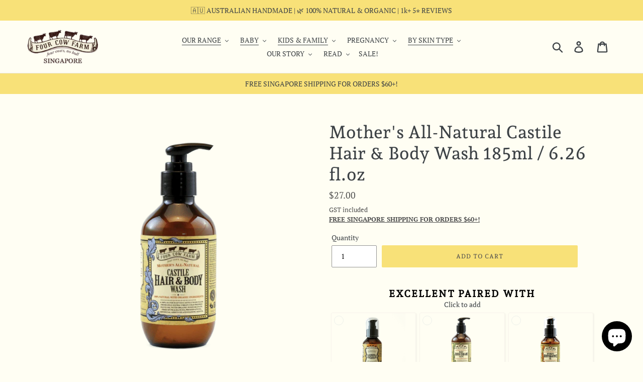

--- FILE ---
content_type: text/javascript; charset=utf-8
request_url: https://sg.fourcowfarm.com/products/mother-s-all-natural-intensive-restorative-oil-100ml-3-38-fl-oz-1.js
body_size: 1238
content:
{"id":298991616040,"title":"Mother’s All-Natural Intensive Restorative Oil 85ml","handle":"mother-s-all-natural-intensive-restorative-oil-100ml-3-38-fl-oz-1","description":"\u003cp\u003e\u003cstrong\u003e\u003c\/strong\u003eA Rich Blend of Organic Rosehip \u0026amp; Camellia Oils, Fortified with Olive Squalane \u0026amp; Vitamin E for Intensive Restoring of Stretched or Stressed Skin.\u003c\/p\u003e\n\u003cp\u003eA fortified blend of the finest restorative organic oils for boosting the care of sensitive, stressed or stretching skins. Organic Rosehip Oil and Organic Camellia Oil have been traditionally used for centuries for their excellent reparative qualities due to their rich essential fatty acids, powerful anti-oxidants and their density of skin-enhancing vitamins C and E. With the added richness of Natural Olive Squalane and a combination of non-GMO Natural Vitamin E tocopherols, this enhanced oil contains skin-moisturising benefits which enhance the retention of moisture in the skin, and help restore suppleness and elasticity.\u003c\/p\u003e\n\u003cp\u003e\u003cstrong\u003ePurpose:\u003c\/strong\u003e\u003c\/p\u003e\n\u003cp\u003eExcellent as a rich face and body oil for mothers and mothers-to-be or any skin experiencing particular tension, strain or stress, and requiring greater moisturising and protection. Apply at least twice a day as a rich alternative to a cream or lotion; or add to an existing cream or lotion as an intensive booster.\u003c\/p\u003e\n\u003cp\u003e\u003cstrong\u003eDirections:\u003c\/strong\u003e\u003c\/p\u003e\n\u003cp\u003eWarm a small amount in palms of hands before massaging into skin in gentle upward strokes on and around affected skin. Re-apply as needed or when skin is particularly stretched, tired or stressed. Safe and suitable for use anywhere on the face or body.\u003c\/p\u003e\n\u003cp\u003e\u003cstrong\u003eIngredients:\u003c\/strong\u003e\u003c\/p\u003e\n\u003cp\u003eCertified organic camellia oleifera (camillia) oil, certified organic rosa canina (rosehip) oil, olive squalane, d-alpha tocopherol \u0026amp; tocopherol (natural vit. E non GMO), organic rosemarinus officinalis (rosemary) CO2 extract in organic helianthus annuus (sunflower) oil.\u003c\/p\u003e\n\u003cp\u003e\u003cstrong\u003eAll oils used by Four Cow Farm are premium extra-virgin cold-pressed quality.\u003c\/strong\u003e\u003c\/p\u003e","published_at":"2019-11-01T11:07:24+08:00","created_at":"2017-11-27T14:25:53+08:00","vendor":"Four Cow Farm","type":"Moisturizer","tags":[],"price":6100,"price_min":6100,"price_max":6100,"available":true,"price_varies":false,"compare_at_price":null,"compare_at_price_min":0,"compare_at_price_max":0,"compare_at_price_varies":false,"variants":[{"id":3014396379176,"title":"Default Title","option1":"Default Title","option2":null,"option3":null,"sku":"MO85","requires_shipping":true,"taxable":false,"featured_image":null,"available":true,"name":"Mother’s All-Natural Intensive Restorative Oil 85ml","public_title":null,"options":["Default Title"],"price":6100,"weight":0,"compare_at_price":null,"inventory_quantity":60,"inventory_management":"shopify","inventory_policy":"deny","barcode":"","requires_selling_plan":false,"selling_plan_allocations":[]}],"images":["\/\/cdn.shopify.com\/s\/files\/1\/0244\/2571\/products\/MO85_TRANS_SQ_Low.png?v=1570513408","\/\/cdn.shopify.com\/s\/files\/1\/0244\/2571\/products\/MOTHERSNEWGRP_WB_SQ_high_151464ee-e337-4c60-966f-2a8567965d38.jpg?v=1570513408","\/\/cdn.shopify.com\/s\/files\/1\/0244\/2571\/products\/MOTHERSRANGE_WB_SQ_high_84dbd45d-b084-46f2-a26e-225a620012c7.jpg?v=1570513408"],"featured_image":"\/\/cdn.shopify.com\/s\/files\/1\/0244\/2571\/products\/MO85_TRANS_SQ_Low.png?v=1570513408","options":[{"name":"Title","position":1,"values":["Default Title"]}],"url":"\/products\/mother-s-all-natural-intensive-restorative-oil-100ml-3-38-fl-oz-1","media":[{"alt":null,"id":2712887787622,"position":1,"preview_image":{"aspect_ratio":1.0,"height":500,"width":500,"src":"https:\/\/cdn.shopify.com\/s\/files\/1\/0244\/2571\/products\/MO85_TRANS_SQ_Low.png?v=1570513408"},"aspect_ratio":1.0,"height":500,"media_type":"image","src":"https:\/\/cdn.shopify.com\/s\/files\/1\/0244\/2571\/products\/MO85_TRANS_SQ_Low.png?v=1570513408","width":500},{"alt":null,"id":662382542950,"position":2,"preview_image":{"aspect_ratio":0.999,"height":2048,"width":2046,"src":"https:\/\/cdn.shopify.com\/s\/files\/1\/0244\/2571\/products\/MOTHERSNEWGRP_WB_SQ_high_151464ee-e337-4c60-966f-2a8567965d38.jpg?v=1570513408"},"aspect_ratio":0.999,"height":2048,"media_type":"image","src":"https:\/\/cdn.shopify.com\/s\/files\/1\/0244\/2571\/products\/MOTHERSNEWGRP_WB_SQ_high_151464ee-e337-4c60-966f-2a8567965d38.jpg?v=1570513408","width":2046},{"alt":null,"id":662382575718,"position":3,"preview_image":{"aspect_ratio":0.999,"height":2048,"width":2045,"src":"https:\/\/cdn.shopify.com\/s\/files\/1\/0244\/2571\/products\/MOTHERSRANGE_WB_SQ_high_84dbd45d-b084-46f2-a26e-225a620012c7.jpg?v=1570513408"},"aspect_ratio":0.999,"height":2048,"media_type":"image","src":"https:\/\/cdn.shopify.com\/s\/files\/1\/0244\/2571\/products\/MOTHERSRANGE_WB_SQ_high_84dbd45d-b084-46f2-a26e-225a620012c7.jpg?v=1570513408","width":2045}],"requires_selling_plan":false,"selling_plan_groups":[]}

--- FILE ---
content_type: text/javascript; charset=utf-8
request_url: https://sg.fourcowfarm.com/products/calendula-concentrate-85ml-2-87-fl-oz.js
body_size: 366
content:
{"id":4293166530662,"title":"Calendula Concentrate 85ml \/ 2.87 fl.oz","handle":"calendula-concentrate-85ml-2-87-fl-oz","description":"\u003cmeta charset=\"utf-8\"\u003e\u003cstrong\u003eA potent, concentrated serum\u003cspan\u003e \u003c\/span\u003e\u003c\/strong\u003e\u003cstrong\u003eh\u003c\/strong\u003e\u003cspan\u003e\u003cstrong\u003eandcrafted from certified organic calendula petals, gently infused over weeks in pure extra-virgin cold-pressed olive oil, with the added rejuvenating properties of natural Vitamin E and olive squalane.\u003c\/strong\u003e \u003cbr\u003e\u003cbr\u003e\u003c\/span\u003e\u003cspan\u003eCalendula has been used since antiquity as an incredible soother and healing herb. This concentrate is excellent for calming and soothing the most sensitive and fragile\u003c\/span\u003e\u003cspan\u003e skin, joints and muscle aches. \u003c\/span\u003e\u003cbr\u003e\u003cbr\u003e\u003cb\u003eDirections:\u003c\/b\u003e\u003cspan\u003e Warm a small amount in your palm before massaging with fingers in a gentle circular motion to the affected area. Re-apply regularly. For use anywhere on the face or body.\u003c\/span\u003e\u003cbr\u003e\u003cb\u003e\u003cbr\u003eIngredients:\u003c\/b\u003e\u003cspan\u003e Certified organic calendula officinalis (calendula) flower in olea europaea (olive) fruit oil, olive squalane, d-alpha tocopherol (natural Vitamin E non-GMO).\u003c\/span\u003e","published_at":"2019-10-21T13:34:26+08:00","created_at":"2019-10-21T13:37:25+08:00","vendor":"Four Cow Farm Singapore","type":"","tags":[],"price":6900,"price_min":6900,"price_max":6900,"available":true,"price_varies":false,"compare_at_price":null,"compare_at_price_min":0,"compare_at_price_max":0,"compare_at_price_varies":false,"variants":[{"id":30928339107942,"title":"Default Title","option1":"Default Title","option2":null,"option3":null,"sku":"CC85","requires_shipping":true,"taxable":true,"featured_image":null,"available":true,"name":"Calendula Concentrate 85ml \/ 2.87 fl.oz","public_title":null,"options":["Default Title"],"price":6900,"weight":0,"compare_at_price":null,"inventory_quantity":60,"inventory_management":"shopify","inventory_policy":"deny","barcode":"619960957189","requires_selling_plan":false,"selling_plan_allocations":[]}],"images":["\/\/cdn.shopify.com\/s\/files\/1\/0244\/2571\/products\/CC85_TRANS_SQ_Low.png?v=1571636253","\/\/cdn.shopify.com\/s\/files\/1\/0244\/2571\/products\/Calendula_Petals.jpg?v=1571636264","\/\/cdn.shopify.com\/s\/files\/1\/0244\/2571\/products\/Olive_Picking_SQ_Low.JPG?v=1571636275"],"featured_image":"\/\/cdn.shopify.com\/s\/files\/1\/0244\/2571\/products\/CC85_TRANS_SQ_Low.png?v=1571636253","options":[{"name":"Title","position":1,"values":["Default Title"]}],"url":"\/products\/calendula-concentrate-85ml-2-87-fl-oz","media":[{"alt":null,"id":5402784235622,"position":1,"preview_image":{"aspect_ratio":1.0,"height":500,"width":500,"src":"https:\/\/cdn.shopify.com\/s\/files\/1\/0244\/2571\/products\/CC85_TRANS_SQ_Low.png?v=1571636253"},"aspect_ratio":1.0,"height":500,"media_type":"image","src":"https:\/\/cdn.shopify.com\/s\/files\/1\/0244\/2571\/products\/CC85_TRANS_SQ_Low.png?v=1571636253","width":500},{"alt":null,"id":5402784792678,"position":2,"preview_image":{"aspect_ratio":1.502,"height":639,"width":960,"src":"https:\/\/cdn.shopify.com\/s\/files\/1\/0244\/2571\/products\/Calendula_Petals.jpg?v=1571636264"},"aspect_ratio":1.502,"height":639,"media_type":"image","src":"https:\/\/cdn.shopify.com\/s\/files\/1\/0244\/2571\/products\/Calendula_Petals.jpg?v=1571636264","width":960},{"alt":null,"id":5402785382502,"position":3,"preview_image":{"aspect_ratio":1.0,"height":800,"width":800,"src":"https:\/\/cdn.shopify.com\/s\/files\/1\/0244\/2571\/products\/Olive_Picking_SQ_Low.JPG?v=1571636275"},"aspect_ratio":1.0,"height":800,"media_type":"image","src":"https:\/\/cdn.shopify.com\/s\/files\/1\/0244\/2571\/products\/Olive_Picking_SQ_Low.JPG?v=1571636275","width":800}],"requires_selling_plan":false,"selling_plan_groups":[]}

--- FILE ---
content_type: text/javascript; charset=utf-8
request_url: https://sg.fourcowfarm.com/products/mother-s-all-natural-daily-rich-cream-salve-185ml-6-26-fl-oz.js
body_size: 1454
content:
{"id":3731064577,"title":"Mother’s All-Natural Daily Rich Cream Salve 185ml \/ 6.26 fl.oz","handle":"mother-s-all-natural-daily-rich-cream-salve-185ml-6-26-fl-oz","description":"\u003cp\u003eA Luxurious Blend of Organic Rosehip, Camellia \u0026amp; Olive Oils, Captured in a Daily Rich Cream Salve. Excellent for the Daily Restoring of Stretched or Stressed Skin.\u003c\/p\u003e\n\u003cp\u003eA luxurious and restorative blend of the finest organic oils and extracts for soothing and caring for sensitive, stressed or stretching skins. Organic Rosehip Oil and Organic Camellia Oil have been known for centuries for their excellent reparative qualities due to their rich essential fatty acids, powerful anti-oxidants and their density of skin-enhancing vitamins C and E. Organic Olive Oil, from one of the oldest olive groves in all of Australia, is chosen for its rich and abundant skin-emollient and skin-protecting effects, helping to retain moisture in the skin, and to restore suppleness and elasticity. Organic White Tea and Pomegranate Extracts are particularly high in anti-inflammatory compounds and anti-oxidants which help aid in the skin’s protection and recovery.\u003c\/p\u003e\n\u003cp\u003e\u003cstrong\u003ePurpose:\u003c\/strong\u003e\u003c\/p\u003e\n\u003cp\u003eExcellent as a rich and soothing daily all-over face and body salve for mothers and mothers-to-be or any skin experiencing tension, strain or stress, and requiring greater moisturising and protection. Apply at least twice a day or more often when skin is tired and stressed.\u003c\/p\u003e\n\u003cp\u003e\u003cstrong\u003eDirections:\u003c\/strong\u003e\u003c\/p\u003e\n\u003cp\u003eWarm in palms of hands before massaging into skin in gentle upward strokes on and around affected skin. Safe and suitable for use anywhere on the face or body.\u003c\/p\u003e\n\u003cp\u003e\u003cstrong\u003eIngredients:\u003c\/strong\u003e\u003c\/p\u003e\n\u003cp\u003ePurified Australian mountain rainwater, organic rosa canina (rosehip) oil, organic camellia oleifera (camellia) oil, organic olea europaea (olive) oil, organic vegetable glycerine, cetearyl olivate, sorbitan olivate (olive emulsifiers), cetearyl alcohol (veg. fatty alcohol), organic punica granatum (pomegranate) extract, organic camellia sinensis (white tea) extract, olive squalane, parfum (plant derived natural preservative not to be confused with perfume), d-alpha tocopherol (natural vitamin E non-GMO), potassium sorbate (natural preservative), organic rosemarinus officinalis (rosemary) CO2 extract in organic helianthus annuus (sunflower) oil.\u003c\/p\u003e\n\u003cp\u003e\u003cstrong\u003eAll oils used by Four Cow Farm are premium extra-virgin cold-pressed quality.\u003c\/strong\u003e\u003c\/p\u003e","published_at":"2015-12-29T00:04:00+08:00","created_at":"2015-12-21T11:41:47+08:00","vendor":"Four Cow Farm","type":"Moisturizer","tags":[],"price":5300,"price_min":5300,"price_max":5300,"available":true,"price_varies":false,"compare_at_price":null,"compare_at_price_min":0,"compare_at_price_max":0,"compare_at_price_varies":false,"variants":[{"id":10855179521,"title":"Default Title","option1":"Default Title","option2":null,"option3":null,"sku":"MS185","requires_shipping":true,"taxable":true,"featured_image":null,"available":true,"name":"Mother’s All-Natural Daily Rich Cream Salve 185ml \/ 6.26 fl.oz","public_title":null,"options":["Default Title"],"price":5300,"weight":0,"compare_at_price":null,"inventory_quantity":60,"inventory_management":"shopify","inventory_policy":"deny","barcode":"","requires_selling_plan":false,"selling_plan_allocations":[]}],"images":["\/\/cdn.shopify.com\/s\/files\/1\/0244\/2571\/products\/MS185_TRANS_SQ_Low.png?v=1570513364","\/\/cdn.shopify.com\/s\/files\/1\/0244\/2571\/products\/MOTHERSNEWGRP_WB_SQ_high_e6cca9ae-ea97-4ec1-aaf4-bb9c47355644.jpg?v=1570513364","\/\/cdn.shopify.com\/s\/files\/1\/0244\/2571\/products\/MOTHERSRANGE_WB_SQ_high_995c0668-a4ab-42d2-8e10-b3988313a97a.jpg?v=1570513364"],"featured_image":"\/\/cdn.shopify.com\/s\/files\/1\/0244\/2571\/products\/MS185_TRANS_SQ_Low.png?v=1570513364","options":[{"name":"Title","position":1,"values":["Default Title"]}],"url":"\/products\/mother-s-all-natural-daily-rich-cream-salve-185ml-6-26-fl-oz","media":[{"alt":null,"id":2712885362790,"position":1,"preview_image":{"aspect_ratio":1.0,"height":500,"width":500,"src":"https:\/\/cdn.shopify.com\/s\/files\/1\/0244\/2571\/products\/MS185_TRANS_SQ_Low.png?v=1570513364"},"aspect_ratio":1.0,"height":500,"media_type":"image","src":"https:\/\/cdn.shopify.com\/s\/files\/1\/0244\/2571\/products\/MS185_TRANS_SQ_Low.png?v=1570513364","width":500},{"alt":null,"id":56085479526,"position":2,"preview_image":{"aspect_ratio":0.999,"height":2048,"width":2046,"src":"https:\/\/cdn.shopify.com\/s\/files\/1\/0244\/2571\/products\/MOTHERSNEWGRP_WB_SQ_high_e6cca9ae-ea97-4ec1-aaf4-bb9c47355644.jpg?v=1570513364"},"aspect_ratio":0.999,"height":2048,"media_type":"image","src":"https:\/\/cdn.shopify.com\/s\/files\/1\/0244\/2571\/products\/MOTHERSNEWGRP_WB_SQ_high_e6cca9ae-ea97-4ec1-aaf4-bb9c47355644.jpg?v=1570513364","width":2046},{"alt":null,"id":56085512294,"position":3,"preview_image":{"aspect_ratio":0.999,"height":2048,"width":2045,"src":"https:\/\/cdn.shopify.com\/s\/files\/1\/0244\/2571\/products\/MOTHERSRANGE_WB_SQ_high_995c0668-a4ab-42d2-8e10-b3988313a97a.jpg?v=1570513364"},"aspect_ratio":0.999,"height":2048,"media_type":"image","src":"https:\/\/cdn.shopify.com\/s\/files\/1\/0244\/2571\/products\/MOTHERSRANGE_WB_SQ_high_995c0668-a4ab-42d2-8e10-b3988313a97a.jpg?v=1570513364","width":2045}],"requires_selling_plan":false,"selling_plan_groups":[]}